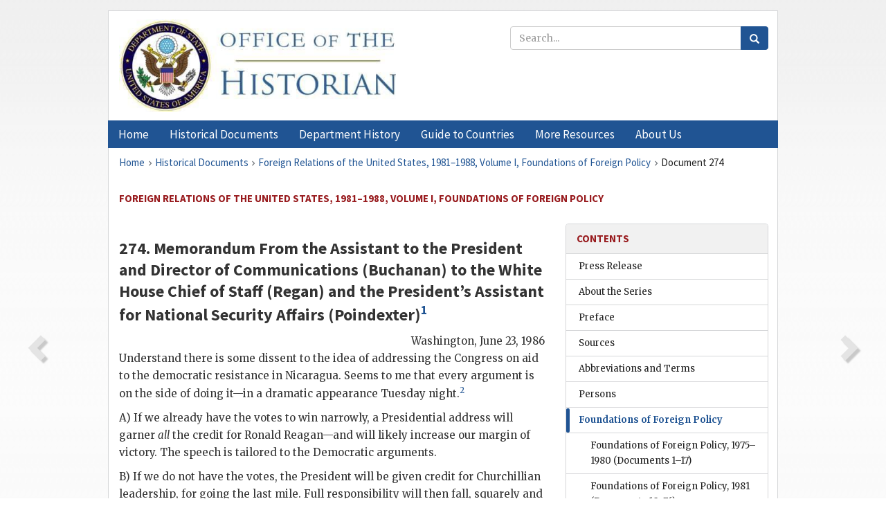

--- FILE ---
content_type: text/html;charset=utf-8
request_url: https://history.state.gov/historicaldocuments/frus1981-88v01/d274
body_size: 12016
content:
<!DOCTYPE html>
<html data-template="pages:app-root" lang="en" data-app=""><head><meta name="viewport" content="width=device-width, initial-scale=1.0"><meta name="description" content="history.state.gov 3.0 shell"><link href="/resources/images/favicon.ico" rel="shortcut icon"><script src="">(function(w,d,s,l,i){w[l]=w[l]||[];w[l].push({'gtm.start':
        new Date().getTime(),event:'gtm.js'});var f=d.getElementsByTagName(s)[0],
        j=d.createElement(s),dl=l!='dataLayer'?'&l='+l:'';j.async=true;j.src=
        'https://www.googletagmanager.com/gtm.js?id='+i+dl;f.parentNode.insertBefore(j,f);
        })(window,document,'script','dataLayer','GTM-WBD65RCC');</script><link href="/resources/css/all.css" rel="stylesheet" type="text/css"><title>Historical Documents - Office of the Historian</title></head><body id="body">
        <!-- Google Tag Manager (noscript) -->
        <noscript><iframe src="https://www.googletagmanager.com/ns.html?id=GTM-WBD65RCC" height="0" width="0" style="display:none;visibility:hidden"></iframe></noscript>
        <!-- End Google Tag Manager (noscript) -->
        <header class="hsg-header">
            <section class="hsg-grid hsg-header-inner">
                <div class="container hsg-header-content">
                    <div class="row">
                        <div class="col-sm-7">
                            <a href="/">
                                <img src="/resources/images/Office-of-the-Historian-logo_500x168.jpg" class="img-responsive" width="400" alt="Office of the Historian">
                            </a>
                        </div>
                        <div class="col-sm-5">
                            
                                <div class="banner__search">
                                    <div class="searchbox">
                                        <form action="/search" method="get" class="main-form" id="navigationSearchForm">
                                            <p class="form-group">
                                                <!-- Search: -->
                                                <input type="text" size="15" name="q" placeholder="Search..." class="form-control" id="search-box">
                                                <button type="submit" class="hsg-link-button search-button btn">
                                                    <i class="hsg-search-button-icon"></i>
                                                </button>
                                            </p>
                                        </form>
                                    </div>
                                </div>
                            
                        </div>
                    </div>
                </div>
            </section>
        </header>

        <nav role="navigation" class="hsg-nav navbar navbar-default">
            <div class="container hsg-nav-content">
                <div class="navbar-header">
                    <button type="button" class="navbar-toggle collapsed" data-toggle="collapse" data-target="#navbar-collapse-1" aria-expanded="false">
                        <span class="sr-only">Menu</span>
                        <i class="fa fa-bars"></i>
                        <span class="toggle-text">Menu</span>
                    </button>
                    <!--<a data-template="config:app-title" class="navbar-brand" href="./index.html">App Title</a>-->
                </div>
                <div class="navbar-collapse collapse" id="navbar-collapse-1">
                    <ul class="nav navbar-nav">
                        <li class="dropdown">
                            <a href="/" shape="rect">
                                <span>Home</span>
                            </a>
                        </li>
                        <li class="dropdown">
                            <a href="/historicaldocuments" class="dropdown-toggle" data-toggle="dropdown" role="button" aria-haspopup="true" aria-expanded="false">
                                <span>Historical Documents</span>
                            </a>
                            <ul class="dropdown-menu">
                                <li>
                                    <a href="/historicaldocuments">
                                        <em>Foreign Relations of the United States</em>
                                    </a>
                                </li>
                                <li>
                                    <a href="/historicaldocuments/about-frus">About the
                                            <em>Foreign Relations</em> Series</a>
                                </li>
                                <li>
                                    <a href="/historicaldocuments/status-of-the-series">Status
                                        of the <em>Foreign Relations</em> Series</a>
                                </li>
                                <li>
                                    <a href="/historicaldocuments/frus-history">History of the
                                            <em>Foreign Relations</em> Series</a>
                                </li>
                                <li>
                                    <a href="/historicaldocuments/ebooks">Ebooks Initiative</a>
                                </li>
                                <li>
                                    <a href="/historicaldocuments/quarterly-releases">Quarterly
                                        Releases</a>
                                </li>
                            </ul>
                        </li>
                        <li id="index_nav" class="dropdown">
                            <a href="/departmenthistory" class="dropdown-toggle" data-toggle="dropdown" role="button" aria-haspopup="true" aria-expanded="false">
                                <span>Department History</span>
                            </a>
                            <ul class="dropdown-menu">
                                <li>
                                    <a href="/departmenthistory">Overview</a>
                                </li>
                                <!--
                                <li>
                                    <a href="$app/departmenthistory/timeline">Administrative
                                        Timeline</a>
                                </li>
                                -->
                                <li>
                                    <a href="/departmenthistory/people/secretaries">Biographies
                                        of the Secretaries of State</a>
                                </li>
                                <li>
                                    <a href="/departmenthistory/people/principals-chiefs">Principal Officers and Chiefs of Mission</a>
                                </li>
                                <li>
                                    <a href="/departmenthistory/travels/secretary">Travels of
                                        the Secretary of State</a>
                                </li>
                                <li>
                                    <a href="/departmenthistory/travels/president">Travels of
                                        the President</a>
                                </li>
                                <li>
                                    <a href="/departmenthistory/visits">Visits by Foreign Heads
                                        of State</a>
                                </li>
                                <li>
                                    <a href="/departmenthistory/wwi">World War I and the
                                        Department</a>
                                </li>
                                <li>
                                    <a href="/departmenthistory/buildings">Buildings of the
                                        Department of State</a>
                                </li>
                                <li>
                                    <a href="/departmenthistory/diplomatic-couriers">U.S.
                                        Diplomatic Couriers</a>
                                </li>
                            </ul>
                        </li>
                        <li id="countries_nav" class="dropdown">
                            <a href="/countries" class="dropdown-toggle" data-toggle="dropdown" role="button" aria-haspopup="true" aria-expanded="false">
                                <span>Guide to Countries</span>
                            </a>
                            <ul class="dropdown-menu">
                                <li>
                                    <a href="/countries">Guide to Country Recognition and
                                        Relations</a>
                                </li>
                                <li>
                                    <a href="/countries/archives">World Wide Diplomatic Archives
                                        Index</a>
                                </li>
                            </ul>
                        </li>
                        <li id="resources_nav" class="dropdown">
                            <a href="" class="dropdown-toggle" data-toggle="dropdown" role="button" aria-haspopup="true" aria-expanded="false">
                                <span>More Resources</span>
                            </a>
                            <ul class="dropdown-menu">
                                <li>
                                    <a href="/tags">Browse Resources by Subject Tag</a>
                                </li>
                                <li>
                                    <a href="/conferences">Conferences</a>
                                </li>
                                <li>
                                    <a href="/about/contact-us">Contact Us</a>
                                </li>
                                <li>
                                    <a href="/developer">Developer Resources &amp; APIs</a>
                                </li>
                                <li>
                                    <a href="/education">Educational Resources</a>
                                </li>
                                <li>
                                    <a href="/about/faq">Frequently Asked Questions</a>
                                </li>
                                <li>
                                    <a href="/milestones">Key Milestones</a>
                                </li>
                                <li>
                                    <a href="/open">Open Government Initiative</a>
                                </li>
                                <li>
                                    <a href="/departmenthistory/short-history">A Short History
                                        of the Department</a>
                                </li>
                            </ul>
                        </li>
                        <li class="dropdown">
                            <a href="/about" shape="rect">
                                <span>About Us</span>
                            </a>
                        </li>
                    </ul>
                </div>
            </div>
        </nav>

        <div class="hsg-main">
            <section class="hsg-grid hsg-main-inner">
                <div class="container hsg-main-content">
                    <main id="content">
        <div>
            <div class="row">
                <nav class="hsg-breadcrumb hsg-breadcrumb--wrap" aria-label="breadcrumbs"><ol vocab="http://schema.org/" typeof="BreadcrumbList" class="hsg-breadcrumb__list"><li class="hsg-breadcrumb__list-item" property="itemListElement" typeof="ListItem"><a href="/" class="hsg-breadcrumb__link" property="item" typeof="WebPage"><span property="name">Home</span></a></li><li class="hsg-breadcrumb__list-item" property="itemListElement" typeof="ListItem"><a href="/historicaldocuments" class="hsg-breadcrumb__link" property="item" typeof="WebPage"><span property="name">Historical Documents</span></a></li><li class="hsg-breadcrumb__list-item" property="itemListElement" typeof="ListItem"><a href="/historicaldocuments/frus1981-88v01" class="hsg-breadcrumb__link" property="item" typeof="WebPage"><span property="name">Foreign Relations of the United States, 1981–1988, Volume I, Foundations of Foreign Policy</span></a></li><li class="hsg-breadcrumb__list-item" property="itemListElement" typeof="ListItem"><a href="/historicaldocuments/frus1981-88v01/d274" class="hsg-breadcrumb__link" property="item" typeof="WebPage" aria-current="page"><span property="name">Document 274</span></a></li></ol></nav>
            </div>
            <div class="row">
                <div class="hsg-navigation-wrapper">
                    <h2 class="hsg-navigation-title" id="navigation-title">Foreign Relations of the United States, 1981–1988, Volume I,
                    Foundations of Foreign Policy</h2>
                </div>
            </div>
            <div class="row">
                <a data-doc="frus1981-88v01.xml" data-root="1.7.4.4.32.45" data-current="1.7.4.4.32.49" class="page-nav nav-prev" data-template="pages:navigation-link" data-template-direction="previous" href="/historicaldocuments/frus1981-88v01/d273">
                    <i class="glyphicon glyphicon-chevron-left"></i>
                </a>
                <a data-doc="frus1981-88v01.xml" data-root="1.7.4.4.32.53" data-current="1.7.4.4.32.49" class="page-nav nav-next" data-template="pages:navigation-link" data-template-direction="next" href="/historicaldocuments/frus1981-88v01/d275">
                    <i class="glyphicon glyphicon-chevron-right"></i>
                </a>
                <div class="hsg-width-main">
                    <div id="content-inner">
                        <div id="content-container">
                            <div class="content"><style type="text/css">.document_right {
   display: inline; float: right;
}

</style><div class="tei-div3" id="d274">
                        <h3 class="tei-head7">274. Memorandum From the Assistant to the President and Director of
                            Communications (<span class="tei-persName">Buchanan</span>) to the
                            White House Chief of Staff (<span class="tei-persName">Regan</span>) and the President’s Assistant for National
                            Security Affairs (<span class="tei-persName">Poindexter</span>)<span id="fnref:1.7.4.4.32.49.8.8"><a href="#fn:1.7.4.4.32.49.8.8" class="note" rel="footnote">1</a></span></h3>
                        <div class="tei-opener">
                            <div class="tei-dateline"><span class="tei-placeName">Washington</span>, <span class="tei-date">June 23,
                                1986</span></div>
                        </div>
                        <p class="tei-p3">Understand there is some dissent to the idea of addressing the Congress
                            on aid to the democratic resistance in Nicaragua. Seems to me that every
                            argument is on the side of doing it—in a dramatic appearance Tuesday
                                night.<span id="fnref:1.7.4.4.32.49.12.2"><a href="#fn:1.7.4.4.32.49.12.2" class="note" rel="footnote">2</a></span></p>
                        <p class="tei-p3">A) If we already have the votes to win narrowly, a Presidential address
                            will garner <span class="tei-hi2 font-italic italic">all</span> the credit for <span class="tei-persName">Ronald Reagan</span>—and will likely increase
                            our margin of victory. The speech is tailored to the Democratic
                            arguments.</p>
                        <p class="tei-p3">B) If we do not have the votes, the President will be given credit for
                            Churchillian leadership, for going the last mile. Full responsibility
                            will then fall, squarely and totally, on the Democratic House.</p>
                        <p class="tei-p3">However, if we lose this vote narrowly,—and <span class="tei-persName">Ronald Reagan</span> is watching on television from a vacation
                            retreat in California—we will not escape blame. For the President to go
                            to a fundraiser for a Democratic defector (Santini), and then go on
                            vacation, before the vote even takes place, will send a message to the
                            House—and the Washington community—that Nicaragua was not that high a
                                priority.<span id="fnref:1.7.4.4.32.49.18.4"><a href="#fn:1.7.4.4.32.49.18.4" class="note" rel="footnote">3</a></span> The effect of
                                <a href="pg_1200" id="pg_1200" class="tei-pb1 hsg-facsilime-link" target="_self" rel="nofollow">
            [Page 1200]
        </a> our defeat will be to
                            divide our own people, raising the questions as to who was responsible
                            for that narrow loss.</p>
                        <p class="tei-p3">Rarely have I seen a no-lose proposition; but a dramatic and electric
                            Presidential visit to Congress tomorrow might, postponing by a few hours
                            both his vacation and a political appearance, will send a message to
                            Congress, the country, and the Soviets—that <span class="tei-persName">Ronald Reagan</span> is deadly earnest about Nicaragua
                                aid.<span id="fnref:1.7.4.4.32.49.20.4"><a href="#fn:1.7.4.4.32.49.20.4" class="note" rel="footnote">4</a></span></p>
                    </div><div class="footnotes"><ol><li class="footnote" id="fn:1.7.4.4.32.49.8.8" value="1"><span class="fn-content">Source: Library of Congress, Manuscript Collection, <span class="tei-persName">Donald T. Regan</span> Papers, Box 192,
                                White House, Notes, Daily Meetings, June 1986 (2 of 2). No
                                classification marking. Immediate. Although Buchanan indicated that
                                he had attached a final draft of the proposed address, the final
                                draft was not found attached.</span><a href="#fnref:1.7.4.4.32.49.8.8" class="fn-back">↩</a></li><li class="footnote" id="fn:1.7.4.4.32.49.12.2" value="2"><span class="fn-content">June 24.</span><a href="#fnref:1.7.4.4.32.49.12.2" class="fn-back">↩</a></li><li class="footnote" id="fn:1.7.4.4.32.49.18.4" value="3"><span class="fn-content">Reference is to James Santini,
                                Republican Senatorial candidate for Nevada. The President was
                                scheduled to travel to Las Vegas June 24 to attend a Senate campaign
                                fundraising dinner for Santini and then fly to California to
                                vacation at his ranch. However, Reagan did not fly to Las Vegas
                                until June 25. (Reagan Library, President’s Daily Diary) In his
                                personal diary entry for June 24, the President noted: “When I got
                                to the office Don R. told me I just couldn’t go with the Contra vote
                                hanging over us &amp; Tips refusal to let me address the House. Well
                                I knew he was right but I was d--n mad. There was the matter of my
                                appearance tonite in Las Vegas—a fund raiser for our cand. for
                                Senate Cong.man Santini. Well, we got them to postpone it until
                                tomorrow night.” (Brinkley, ed., <span class="tei-hi2 font-italic italic">The Reagan
                                    Diaries</span>, vol. II, November 1985–January 1989, p. 612) In
                                his remarks at the June 25 dinner, the President addressed the
                                delay: “Now, I imagine you’re all well aware that the problem
                                confronting us, and that caused the 24-hour delay, had to do with an
                                amendment to a military construction bill, and the amendment that
                                they were going to try to put on that bill was one that called for
                                aid to the <span class="tei-hi2 font-italic italic">contras</span> and to our other allied
                                states down there in Central America.” (<span class="tei-hi2 font-italic italic">Public
                                    Papers: Reagan, 1986</span>, Book I, p. 841)</span><a href="#fnref:1.7.4.4.32.49.18.4" class="fn-back">↩</a></li><li class="footnote" id="fn:1.7.4.4.32.49.20.4" value="4"><span class="fn-content">Although the President did not
                                visit Capitol Hill on June 24, that day he did deliver an address to
                                the nation on <span class="tei-gloss">U.S.</span> assistance for
                                the Nicaraguan resistance. For the text of the address, see ibid.,
                                pp. 833–838. He also transmitted his remarks in writing to Speaker
                                    <span class="tei-persName">O’Neill</span> under a June 24
                                letter. For the text of the letter, see ibid., p. 838. In his
                                personal diary entry for that day, he wrote: “At 12 noon I went on
                                T.V. with the speech I would have given to the House. I spent the
                                day phoning &amp; meeting with House members trying to line up
                                votes—with some success.” (Brinkley, ed., <span class="tei-hi2 font-italic italic">The
                                    Reagan Diaries</span>, vol. II, November 1985–January 1989, p.
                                612) The House of Representatives attached the contra aid package to
                                the <span class="tei-gloss">FY</span> 1987 military construction
                                appropriations bill (<span class="tei-gloss">H.R.</span> 5052) and
                                approved it by a 249–174 vote on June 25. In a statement released on
                                June 25, the President praised the decision, stating: “The vote
                                today in the House of Representatives signals a step forward in
                                bipartisan consensus in American foreign policy. I want to
                                congratulate all those who voted to restore this spirit of
                                bipartisan cooperation on foreign policy issues. Once again members
                                of both parties stand united in resisting totalitarian expansionism
                                and promoting the cause of democracy.” (<span class="tei-hi2 font-italic italic">Public
                                    Papers: Reagan, 1986</span>, Book I, p. 840) The Senate approved
                                the $100 million aid package in votes taken August 12 and 13. The
                                military appropriations bill, containing the contra provisions, was
                                subsequently included within the <span class="tei-gloss">FY</span>
                                1987 continuing appropriations resolution (<span class="tei-gloss">H.J. Res.</span> 738). Public Law 99–591, (100 Stat. 3341),
                                which the President signed into law on October 18, authorized the
                                $100 million in aid. Of the $100 million, $60 million could be spent
                                at any time and $40 million could be spent only after February 15,
                                1987. In addition, $30 million was designated as humanitarian aid.
                                    (<span class="tei-hi2 font-italic italic">Congress and the Nation</span>, vol. VII,
                                1985–1988, p. 179)</span><a href="#fnref:1.7.4.4.32.49.20.4" class="fn-back">↩</a></li></ol></div></div>
                        </div>
                    </div>
                </div>
                <div class="hsg-width-sidebar"><aside class="hsg-aside--static">
                    
                    <div id="media-download"></div>

                    <div class="hsg-panel hsg-toc">
   <div class="hsg-panel-heading hsg-toc__header">
      <h4 class="hsg-sidebar-title">Contents</h4>
   </div>
   <nav aria-label="Side navigation">
      <ul class="hsg-toc__chapters">
         <li class="hsg-toc__chapters__item">
            <a data-template="toc:highlight-current" class="" href="/historicaldocuments/frus1981-88v01/pressrelease">Press Release</a>
         </li>
         <li class="hsg-toc__chapters__item">
            <a data-template="toc:highlight-current" class="" href="/historicaldocuments/frus1981-88v01/aboutheseries">About the Series</a>
         </li>
         <li class="hsg-toc__chapters__item">
            <a data-template="toc:highlight-current" class="" href="/historicaldocuments/frus1981-88v01/preface">Preface</a>
         </li>
         <li class="hsg-toc__chapters__item">
            <a data-template="toc:highlight-current" class="" href="/historicaldocuments/frus1981-88v01/sources">Sources</a>
         </li>
         <li class="hsg-toc__chapters__item">
            <a data-template="toc:highlight-current" class="" href="/historicaldocuments/frus1981-88v01/terms">Abbreviations and Terms</a>
         </li>
         <li class="hsg-toc__chapters__item">
            <a data-template="toc:highlight-current" class="" href="/historicaldocuments/frus1981-88v01/persons">Persons</a>
         </li>
         <li class="hsg-toc__chapters__item js-accordion">
            <a data-template="toc:highlight-current" class="hsg-current" href="/historicaldocuments/frus1981-88v01/comp1">Foundations of Foreign Policy</a>
            <ul class="hsg-toc__chapters__nested">
               <li class="hsg-toc__chapters__item">
                  <a data-template="toc:highlight-current" class="" href="/historicaldocuments/frus1981-88v01/ch1">Foundations of Foreign Policy, 1975–1980<span> (Documents 1–17)</span>
                  </a>
               </li>
               <li class="hsg-toc__chapters__item">
                  <a data-template="toc:highlight-current" class="" href="/historicaldocuments/frus1981-88v01/ch2">Foundations of Foreign Policy, 1981<span> (Documents 18–76)</span>
                  </a>
               </li>
               <li class="hsg-toc__chapters__item">
                  <a data-template="toc:highlight-current" class="" href="/historicaldocuments/frus1981-88v01/ch3">Foundations of Foreign Policy, 1982<span> (Documents 77–128)</span>
                  </a>
               </li>
               <li class="hsg-toc__chapters__item">
                  <a data-template="toc:highlight-current" class="" href="/historicaldocuments/frus1981-88v01/ch4">Foundations of Foreign Policy, 1983<span> (Documents 129–179)</span>
                  </a>
               </li>
               <li class="hsg-toc__chapters__item">
                  <a data-template="toc:highlight-current" class="" href="/historicaldocuments/frus1981-88v01/ch5">Foundations of Foreign Policy, 1984<span> (Documents 180–223)</span>
                  </a>
               </li>
               <li class="hsg-toc__chapters__item">
                  <a data-template="toc:highlight-current" class="" href="/historicaldocuments/frus1981-88v01/ch6">Foundations of Foreign Policy, 1985<span> (Documents 224–259)</span>
                  </a>
               </li>
               <li class="hsg-toc__chapters__item">
                  <a data-template="toc:highlight-current" class="hsg-current" href="/historicaldocuments/frus1981-88v01/ch7">Foundations of Foreign Policy, 1986<span> (Documents 260–288)</span>
                  </a>
               </li>
               <li class="hsg-toc__chapters__item">
                  <a data-template="toc:highlight-current" class="" href="/historicaldocuments/frus1981-88v01/ch8">Foundations of Foreign Policy, 1987<span> (Documents 289–315)</span>
                  </a>
               </li>
               <li class="hsg-toc__chapters__item">
                  <a data-template="toc:highlight-current" class="" href="/historicaldocuments/frus1981-88v01/ch9">Foundations of Foreign Policy, 1988<span> (Documents 316–335)</span>
                  </a>
               </li>
            </ul>
         </li>
         <li class="hsg-toc__chapters__item">
            <a data-template="toc:highlight-current" class="" href="/historicaldocuments/frus1981-88v01/appendix">Appendix<span> (Documents 336–338)</span>
            </a>
         </li>
      </ul>
   </nav>
</div>

                    <div>
                        <div class="hsg-panel" id="person-panel">
                            <div class="hsg-panel-heading">
                                <h4 class="hsg-sidebar-title">Persons</h4>
                            </div>
                            <div class="hsg-list-group"><a href="persons#p_BPJ_1" tabindex="0" class="list-group-item" data-toggle="tooltip" title="Special Assistant to Presidents Nixon and Ford; syndicated columnist, co-host of CNN’s Crossfire, and panelist on PBS’s The McLaughlin Group; Assistant to the President and Director of Communications, Office of Communications, from February 1985 until March 1, 1987">Buchanan, Patrick J.
                                        “Pat,”</a><a href="persons#p_OTP_1" tabindex="0" class="list-group-item" data-toggle="tooltip" title="member, U.S. House of Representatives (D–Massachusetts) and Speaker of the House of Representatives">O’Neill, Thomas P.,
                                        Jr. “Tip,”</a><a href="persons#p_PJM_1" tabindex="0" class="list-group-item" data-toggle="tooltip" title="Rear Admiral, USN; Military Assistant to the President’s Assistant for National Security Affairs from 1981 until 1983; Deputy Assistant to the President for National Security Affairs from October 1983 until 1985; President’s Assistant for National Security Affairs from December 4, 1985, until November 25, 1986">Poindexter, John
                                        M.</a><a href="persons#p_RRW_1" tabindex="0" class="list-group-item" data-toggle="tooltip" title="Republican Governor of California until January 6, 1975; Republican candidate for President in 1976 and 1980; Republican nominee for President in 1980, President of the United States from January 20, 1981, until January 20, 1989">Reagan, Ronald
                                        W.</a><a href="persons#p_RDT_1" tabindex="0" class="list-group-item" data-toggle="tooltip" title="Secretary of the Treasury from January 22, 1981, until February 2, 1985; White House Chief of Staff from February 2, 1985, until February 27, 1987">Regan, Donald T.
                                        “Don,”</a></div>
                        </div>
                        <div class="hsg-panel" id="gloss-panel">
                            <div class="hsg-panel-heading">
                                <h4 class="hsg-sidebar-title">Abbreviations &amp; Terms</h4>
                            </div>
                            <div class="hsg-list-group"><a href="terms#t_FY_1" tabindex="0" class="list-group-item" data-toggle="tooltip" title="fiscal year">FY</a><a href="terms#t_HJ_1" tabindex="0" class="list-group-item" data-toggle="tooltip" title="House Joint Resolution">H.J. Res.</a><a href="terms#t_HR_1" tabindex="0" class="list-group-item" data-toggle="tooltip" title="House Resolution">H.R.</a><a href="terms#t_US_1" tabindex="0" class="list-group-item" data-toggle="tooltip" title="United States">U.S.</a></div>
                        </div>
                    </div>
                </aside><aside id="sections" class="hsg-aside--section"><div class="hsg-panel"><div class="hsg-panel-heading"><h2 class="hsg-sidebar-title">Historical Documents</h2></div><ul class="hsg-list-group"><li class="hsg-list-group-item"><a href="/historicaldocuments/about-frus"><span property="name">About the <em>Foreign Relations</em> Series</span></a></li><li class="hsg-list-group-item"><a href="/historicaldocuments/status-of-the-series"><span property="name">Status of the <em>Foreign Relations</em> Series</span></a></li><li class="hsg-list-group-item"><a href="/historicaldocuments/frus-history"><span property="name">History of the <em>Foreign Relations</em> Series</span></a></li><li class="hsg-list-group-item"><a href="/historicaldocuments/ebooks"><span property="name"><em>Foreign Relations</em> Ebooks</span></a></li><li class="hsg-list-group-item"><a href="/historicaldocuments/other-electronic-resources"><span property="name">Other Electronic Resources</span></a></li><li class="hsg-list-group-item"><a href="/historicaldocuments/guide-to-sources-on-vietnam-1969-1975"><span property="name">Guide to Sources on Vietnam, 1969-1975</span></a></li><li class="hsg-list-group-item"><a href="/historicaldocuments/citing-frus"><span property="name">Citing the <em>Foreign Relations</em> series</span></a></li></ul></div></aside></div>
            </div>
        </div>
    </main>
                    <!--
                    <section class="" data-template="pages:unless-asides">
                        <button title="Cite this resource" class="hsg-cite__button">Cite this resource</button>
                    </section>
                    -->
                </div>
            </section>
        </div>

        <footer class="hsg-footer">
            <section class="hsg-grid hsg-footer-top">
                <div class="container">
                    <nav class="row">
                        <ul class="hsg-footer-list">
                            <h4>Learn more</h4>
                            <li>
                                <a href="/">Home</a>
                            </li>
                            <li>
                                <a href="/search">Search</a>
                            </li>
                            <li>
                                <a href="/about/faq">FAQ</a>
                            </li>
                        </ul>

                        <ul class="hsg-footer-list">
                            <h4>Topics</h4>
                            <li>
                                <a href="/historicaldocuments/">Historical Documents</a>
                            </li>
                            <li>
                                <a href="/departmenthistory/">Department History</a>
                            </li>
                            <li>
                                <a href="/countries/">Countries</a>
                            </li>
                        </ul>
                        <ul class="hsg-footer-list">
                            <h4>Contact</h4>
                            <li>
                                <a href="/about/">About Us</a>
                            </li>
                            <li>
                                <a href="/about/contact-us">Contact Us</a>
                            </li>
                        </ul>

                        <ul class="hsg-footer-list">
                            <h4>Policies</h4>
                            <li>
                                <a href="https://www.state.gov/section-508-accessibility-statement/">Accessibility Statement</a>
                            </li>
                            <li>
                                <a href="https://www.state.gov/privacy-policy/">Privacy Policy</a>
                            </li>
                            <li>
                                <a href="https://www.state.gov/external-link-policy-and-disclaimers/">External Link Policy</a>
                            </li>
                            <li>
                                <a href="https://www.state.gov/copyright-information/">Copyright
                                    Information</a>
                            </li>
                            <li>
                                <a href="/about/content-warning">Content Warning</a>
                            </li>
                        </ul>
                    </nav>
                </div>
            </section>

            <section class="hsg-grid hsg-footer-bottom">
                <div class="container">
                    <div class="row">
                        <address class="col-xs-12 col-sm-12 col-md-12">
                            <h4>Office of the Historian, Shared Knowledge Services, Bureau of Administration <br>
                                <a href="https://www.state.gov">United States Department of
                                State</a></h4>
                            <p>
                                <a href="mailto:history@state.gov">history@state.gov</a>
                            </p>
                            <p>Phone: <a href="tel:+1-202-955-0200">202-955-0200</a></p>
                        </address>
                    </div>
                </div>
            </section>
            
            <section class="hsg-grid hsg-footer-nether">
                <div class="container">
                    <div class="row">
                        <p><a href="mailto:history@state.gov?subject=Error%20on%20page%20%60%2Fexist%2Fapps%2Fhsg-shell%2Fhistoricaldocuments%2Ffrus1981-88v01%2Fd274%60&amp;body=%0D%0A_________________________________________________________%0D%0APlease%20provide%20any%20additional%20information%20above%20this%20line%0D%0A%0D%0ARequested%20URL%3A%0D%0A%09https%3A%2F%2Fhistory.state.gov%2Fexist%2Fapps%2Fhsg-shell%2Fhistoricaldocuments%2Ffrus1981-88v01%2Fd274%0D%0A%0D%0AParameters%3A%0D%0A%09publication-id%3A%20%20frus%0D%0A%09section-id%3A%20%20d274%0D%0A%09requested-url%3A%20%20https%3A%2F%2Ftest.history.state.gov%2Fhistoricaldocuments%2Ffrus1981-88v01%2Fd274%0D%0A%09x-method%3A%20%20get%0D%0A%09document-id%3A%20%20frus1981-88v01">Report an issue on this page</a></p>
                    </div>
                </div>
            </section>
        </footer>

        <script src="/resources/scripts/app.all.js" type="text/javascript" async id="cite-script"></script>
        <!-- Google tag (gtag.js) -->
        <script async src="https://www.googletagmanager.com/gtag/js?id=G-GWKX1LXFD1"></script>
        <script>
            window.dataLayer = window.dataLayer ||[];
            function gtag() {
                dataLayer.push(arguments);
            }
            gtag('js', new Date());

            gtag('config', 'G-GWKX1LXFD1');
        </script>
        <!-- We participate in the US government's analytics program. See the data at analytics.usa.gov. -->
        <script type="text/javascript" async src="https://dap.digitalgov.gov/Universal-Federated-Analytics-Min.js?agency=DOS" id="_fed_an_ua_tag"></script>
        <!--
        <script type="application/json" id="original_citation" data-template="config:csl-json"/>
        -->
    </body></html>